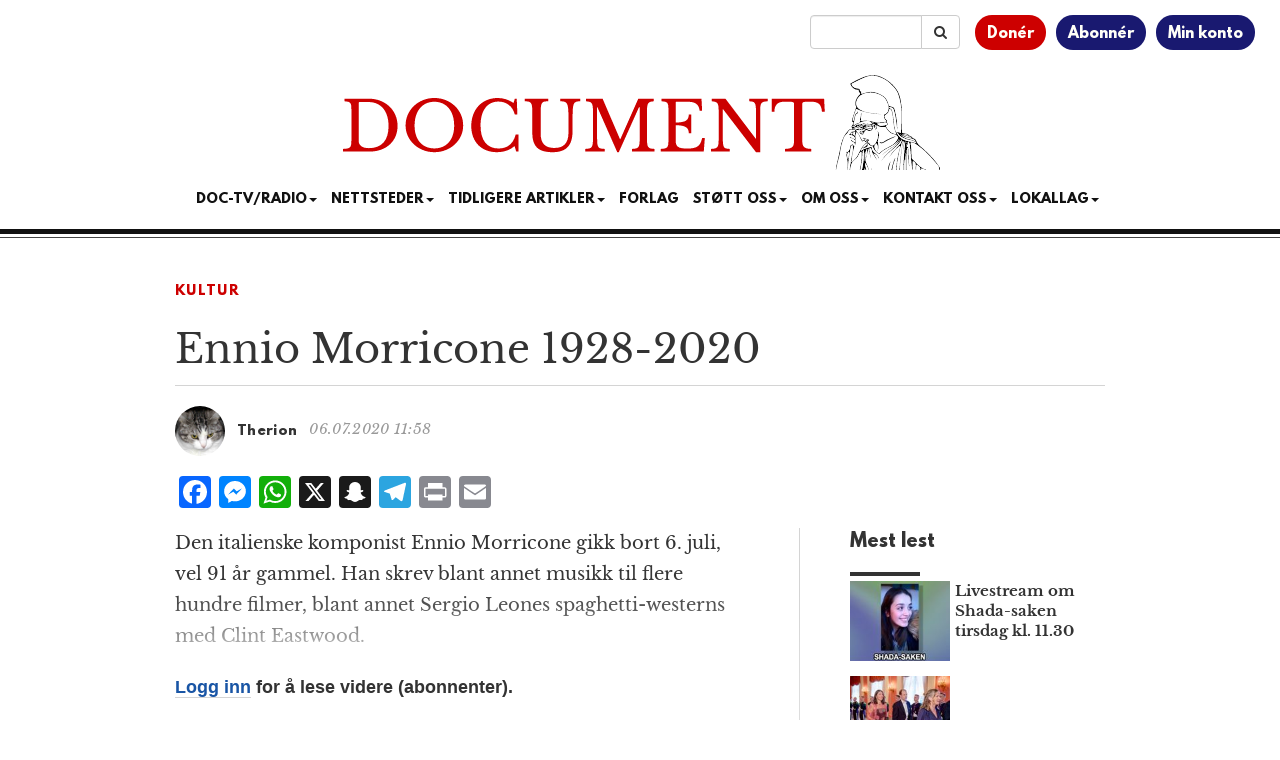

--- FILE ---
content_type: text/html; charset=utf-8
request_url: https://www.google.com/recaptcha/api2/aframe
body_size: 174
content:
<!DOCTYPE HTML><html><head><meta http-equiv="content-type" content="text/html; charset=UTF-8"></head><body><script nonce="6MvLzBQCIH6Cbk3e1i52eg">/** Anti-fraud and anti-abuse applications only. See google.com/recaptcha */ try{var clients={'sodar':'https://pagead2.googlesyndication.com/pagead/sodar?'};window.addEventListener("message",function(a){try{if(a.source===window.parent){var b=JSON.parse(a.data);var c=clients[b['id']];if(c){var d=document.createElement('img');d.src=c+b['params']+'&rc='+(localStorage.getItem("rc::a")?sessionStorage.getItem("rc::b"):"");window.document.body.appendChild(d);sessionStorage.setItem("rc::e",parseInt(sessionStorage.getItem("rc::e")||0)+1);localStorage.setItem("rc::h",'1763122162379');}}}catch(b){}});window.parent.postMessage("_grecaptcha_ready", "*");}catch(b){}</script></body></html>

--- FILE ---
content_type: text/css
request_url: https://www.document.no/wp-content/themes/athena/css/docstyle.min.css?ver=2.2.2
body_size: 7147
content:
:root{--document-red:#cd0000;--document-red-hover:#f11b1b;--document-blue:#191970;--document-factbox-bg:#edf3fb;--document-factbox-border:#dae4f1;--document-author-factbox-bg:#fbf7f5;--document-author-factbox-border:#f2e7e1;--document-light-blue-bg:#d3e2f9;--document-light-blue-border:#b8c9e4;--document-light-yellow-bg:#ffe883;--document-light-yellow-border:#ffde49;--document-link:#1955a5;--document-link-hover:#2675dd;--document-sans-serif:"Helvetica Neue","Helvetica","Arial",sans-serif}@font-face{font-family:Libre Baskerville;font-style:normal;font-weight:400;src:url(../fonts/libre-baskerville-v4-latin_latin-ext-regular.woff) format("woff"),url(fonts/libre-baskerville-v4-latin_latin-ext-regular.woff2) format("woff2")}@font-face{font-family:Libre Baskerville;font-style:italic;font-weight:400;src:url(../fonts/libre-baskerville-v4-latin_latin-ext-italic.woff) format("woff"),url(fonts/libre-baskerville-v4-latin_latin-ext-italic.woff2) format("woff2")}@font-face{font-family:Libre Baskerville;font-style:bold;font-weight:700;src:url(../fonts/libre-baskerville-v4-latin_latin-ext-700.woff) format("woff"),url(fonts/libre-baskerville-v4-latin_latin-ext-700.woff2) format("woff2")}@font-face{font-family:League Spartan Bold;font-style:normal;font-weight:700;src:url(../fonts/leaguespartan-bold.woff) format("woff"),url(fonts/leaguespartan-bold.ttf) format("truetype")}a{color:#333}a:hover{border:none;color:#000}.post-navigation a{color:inherit}p{margin:0 0 20px}p>iframe{max-width:100%;width:100%}.relative{position:relative}.flex,.flexbox{display:flex}.flexbox{align-items:flex-start;justify-content:space-between}.flexbox>.container{flex:1;max-width:1010px;min-width:320px}.flex-direction-colum-centered{align-items:center;display:flex;flex-direction:column;width:100%}div[data-ad-unit-id]{display:block;margin-bottom:20px}div[data-ad-unit-id^="/22797728/document/skyscraper"]{max-width:300px;min-width:160px;position:-webkit-sticky;position:sticky;top:0}.block{display:block}#menu-main .nav-item a{font-family:League Spartan Bold,sans-serif;font-size:13px}h1,h2,h3,h4,h5,h6{word-wrap:normal}h4.sidebar-heading{font-family:League Spartan Bold;font-size:18px;font-weight:700}.grecaptcha-badge{display:none}.form-recaptcha-disclaimer{color:#708090;font-family:var(--document-sans-serif);font-size:10px}.form-recaptcha-disclaimer a{color:#708090}.form-recaptcha-disclaimer a:hover{color:#46505a}.series-logo{margin:2rem 0 3rem;width:56%}.series-logo img{width:100%}.fact-box.series{background:#fafdff;border:2px solid #ecf1f4;font-size:1.8rem;margin-bottom:6rem;padding:2rem 2.6rem 3rem}.fact-box.series>h3{font-size:2rem;margin:.6rem 0 2rem}.fact-box.series ul{padding-left:1.6rem}.fact-box.series ul li{line-height:2.6rem;margin-bottom:1.8rem}.fact-box.series ul li time{color:#666;font-size:1.3rem;margin-left:.6rem}.fact-box.series .hidden-series-item{display:none;opacity:0}@keyframes fadeIn{0%{opacity:0;transform:translateY(-5px)}to{opacity:1;transform:translateY(0)}}.fade-in{animation:fadeIn .2s ease forwards}#series-load-more{background:#d9edf7;border:1px solid #c2e2f2;border-radius:3px;font-size:1.6rem;line-height:2.4rem;margin-top:10px;padding:.2rem 2.6rem;transition:.3s ease}#series-load-more:hover{background:#bbd6ec;border:1px solid #86acc0}article{border:none;border-bottom:6px solid #000;font-size:18px;line-height:31px;margin-bottom:20px;text-align:left}.page-content a,article a{border-bottom:1px solid #d4d4d4!important;color:#1955a5;text-decoration:none!important}.page-content a:hover,article a:hover{border-bottom:none!important;color:#1955a5}article blockquote{font-size:16px}article ol li,article ul li{margin-bottom:2%}article .lead{line-height:32px}article .lead,article h3{font-size:20px;font-weight:700}article h3{line-height:30px}article .alignleft,article .alignleft img,article .alignright,article .alignright img{width:100%!important}article div.fact-box,article section.author-fact-box,article section.fact-box{background:var(--document-factbox-bg);border:2px solid var(--document-factbox-border);border-radius:6px;font-family:var(--document-sans-serif);font-size:16px;font-weight:400;margin-bottom:2rem;padding:16px 26px}article section.author-fact-box{background:var(--document-author-factbox-bg);border:1px solid var(--document-author-factbox-border);padding-bottom:6px}article div.fact-box>h1,article div.fact-box>h2,article div.fact-box>h3,article section.fact-box>h1,article section.fact-box>h2,article section.fact-box>h3{font-size:20px;margin-top:0}.paywall-container p{font-family:var(--document-sans-serif);font-size:20px;margin-bottom:10px;position:relative;z-index:1000}.paywall-box{background-color:#ffefe3;border-top:4px solid var(--document-red);box-shadow:0 -58px 57px 28px #fff;line-height:34px;padding:16px 30px 36px;position:relative;text-align:center;top:8px;z-index:999}.paywall-box h3{color:var(--document-blue);font-family:Libre Baskerville;font-size:30px;font-weight:700;letter-spacing:-.4px;line-height:40px;margin-bottom:28px}.paywall-box p:has(small){color:#5c5c5c;font-weight:400;line-height:22px}.paywall-box-archive{box-shadow:unset;margin-bottom:60px;padding-bottom:19px}.paywall-box-archive p{font-size:16px;margin-bottom:none}.paywall-box-archive p a{border-bottom:1px solid var(--document-link);color:var(--document-link)}.doc-action-btn{background:var(--document-red);border:none;border-radius:999px;color:#fff;display:inline-block;font-family:var(--document-sans-serif);font-size:22px;padding:10px 50px}.doc-action-btn:hover{background:var(--document-red-hover);border-bottom:1px solid var(--document-red)!important;color:#fff}.paywall-box .doc-action-btn{margin:0 auto 20px;width:72%}.self-promo-section{margin:40px 0}.alert-info a{color:var(--document-link);font-weight:400;text-decoration:underline}.alert-info a:hover{color:var(--document-link-hover);font-weight:400;text-decoration:none}span.optional{display:none}.wpforms-field-checkbox ul li label{font-family:var(--document-sans-serif);font-size:13px}.woocommerce .woocommerce-MyAccount-content,.woocommerce .woocommerce-MyAccount-navigation{width:100%}.woocommerce-MyAccount-navigation-link--members-area{display:none}.woocommerce-MyAccount-content a{color:var(--document-link)}.woocommerce-MyAccount-content a:hover{color:var(--document-link-hover);text-decoration:underline}.woocommerce-MyAccount-content a.woocommerce-Button,.woocommerce-MyAccount-content a.woocommerce-button{margin:3px;white-space:nowrap}.woocommerce-MyAccount-content input{margin-right:7px}.woocommerce-button,button.woocommerce-Button.button,woocommerce-address-fields button.button{background-color:var(--document-blue)!important;border-radius:500px!important;color:#fff!important;font-weight:400!important;padding:14px 34px!important}.woocommerce-button:not(.woocommerce-form-login__submit),button.woocommerce-Button.button,woocommerce-address-fields button.button{margin-top:16px!important}label.woocommerce-form__label.woocommerce-form__label-for-checkbox.woocommerce-form-login__rememberme{margin-top:9px}.searchform{margin:15px 0}.search-image{float:left;height:auto;margin:15px 15px 0 0;width:150px}.search-text{font-size:14px;overflow:hidden}.ep-highlight{background-color:#e4fc5b}img.featured-image{height:auto;margin-top:20px;width:100%}.variations .label{color:#333;font-size:100%}.product-image-wrapper{align-items:center;display:flex;justify-content:center}img.attachment-woocommerce-full,img.woocommerce-placeholder{height:auto;width:100%}.woocommerce-grouped-product-list #product-396648{display:none}.wp-caption,.wp-caption img,article img{height:auto;max-width:100%}.wp-caption-text,.wp-caption-text em small,.wp-caption-text small{font-family:var(--document-sans-serif);font-size:14px;font-style:italic;line-height:20px;margin-top:6px}.wp-video{margin-bottom:22px}.search-bar,.user-menu{float:right;margin:15px 0}.search-bar{margin-right:15px;width:150px}.user-menu ul{list-style-type:none;overflow:hidden;padding:0}.user-menu li{background-color:var(--document-blue);border-radius:100px;float:left;font-family:League Spartan Bold,sans-serif;font-size:14px;margin-right:10px;padding:8px 12px 5px;text-align:center;transition:.2s}.user-menu ul>li:first-child{background-color:var(--document-red)}.user-menu li:hover{opacity:.75}.user-menu li a,.user-menu li a:hover{color:#fffff8}.nav-item .submenu{display:none;left:100%;position:absolute;top:-7px}.dropdown-menu>li:hover>.submenu{display:block}.woocommerce .single-product .product .summary{float:none;width:100%}.voucher-image-option{display:none}@media (min-width:767px){.woocommerce-MyAccount-navigation{border-right:1px solid #d4d4d4}}.woocommerce-MyAccount-navigation ul{list-style-type:none;margin:0;overflow:hidden;padding:0}.woocommerce-MyAccount-navigation a{display:block;padding:6px;text-decoration:none}.woocommerce-MyAccount-navigation li.is-active a{background-color:var(--document-red);color:#fff}.woocommerce-MyAccount-navigation li:hover:not(.is-active) a{background-color:#555;border-bottom:1px solid #d4d4d4!important;color:#fff}.woocommerce form .form-row input.input-text,.woocommerce form .form-row textarea{line-height:34px!important;padding-left:10px!important}.woocommerce .button.cancel{background-color:var(--document-red);color:#fff}.woocommerce .button.reactivate{background-color:#03be00;color:#fff}.woocommerce .button.cancel:hover{background-color:var(--document-red-hover);color:#fff}.woocommerce .button.reactivate:hover{background-color:#2bc828;color:#fff}.wc-block-grid__product-add-to-cart.wp-block-button .wp-block-button__link{background-color:var(--document-blue)!important;color:#fff!important;padding:14px 34px!important}.wc-block-grid__product .wc-block-grid__product-image,.wc-block-grid__product .wc-block-grid__product-link{border-bottom:none!important}.wc-block-grid__product{font-size:1em!important}.woocommerce div.product form.cart button.button{background-color:var(--document-blue)!important;border-radius:500px!important;padding:14px 34px!important}.woocommerce div.product form.cart button.nyp-disabled{opacity:.6!important}.woocommerce .checkbox input[type=checkbox]{position:relative}.woocommerce a.remove{display:inline-block;margin-right:7px}.woocommerce ul.payment_methods{list-style:none}body{background-color:#fff;word-wrap:break-word;font-family:Libre Baskerville,serif;font-size:14px;font-weight:500;height:100%;line-height:1.6!important}a{font-weight:700}a:hover{text-decoration:none}.leftimg{float:left;margin:7px 7px 7px 0}.fullimg{height:auto;width:100%!important}.rightimg{float:right;margin:7px 0 7px 7px}.widget_archive ul,.widget_categories ul,.widget_links ul,.widget_nav_menu ul,.widget_pages ul,.widget_recent_comments ul,.widget_recent_entries ul{font-size:.857em;margin:0;padding:0}.widget_archive ul li:before,.widget_categories ul li:before,.widget_links ul li:before,.widget_nav_menu ul li:before,.widget_pages ul li:before,.widget_recent_comments ul li:before,.widget_recent_entries ul li:before{display:inline-block;font-family:FontAwesome;margin-right:.53em;opacity:.35}.widget_archive ul li:before,.widget_categories ul li:before,.widget_pages ul li:before,.widget_recent_entries ul li:before{content:"\f0f6"}.widget_recent_comments ul li:before{content:"\f0e5"}.widget_links ul li:before,.widget_nav_menu ul li:before{content:"\f0c1"}.widget ul{list-style:none;margin-left:0}.footer{background-color:#fff;border-top:1px solid #e4e4e4;margin-top:20px}.post-navigation{margin:0 0 1.618em}.post-navigation a{color:var(--document-blue)}.navbar-document{background:#fff;border-color:#fff}.category-name{font-size:25px;font-weight:700;text-align:center}section.category-section{margin:0 auto;max-width:1400px;padding:2.4rem 4rem}nav.pagination{display:block;float:right;position:relative}.nav-links{font-size:15px;position:relative}.nav-links ul{margin:0;padding:0}.nav-links ul li{float:left;list-style:none;margin:0 10px 0 0;padding:0}.nav-links ul li span.current{background:#777;border:1px solid #777;border-radius:4px;color:#fff;display:block;line-height:1;padding:10px 12px}.nav-links ul li a{background:#ddd;border:1px solid #ccc;border-radius:3px;color:#666;display:block;line-height:1;padding:10px 12px;text-decoration:none}.nav-links ul li a:hover{background:#999;border-color:#888;color:#fff}.page-header{margin-top:0;padding-bottom:0}textarea{resize:vertical}.view-more{background-color:transparent!important;color:var(--document-red)!important;font-size:14px!important;font-weight:700!important}.navbar-brand{padding:0}@media (max-width:1199px){.navbar-brand{padding-top:10px}.navbar-brand img{height:30px;width:180px}}@media (min-width:1200px){.navbar-brand{padding-top:20px}.navbar-brand img{width:300px}}.post_box{padding-bottom:54px}.post_title{text-align:left}.post_author{padding:6px 0}.post_text{font-size:16px;line-height:28px;text-align:left}#front_kort{background-color:#dcedfe}#front_kort a{color:#000}#front_debatt{background-color:#ffebd6;margin-top:-10px;padding-top:10px}#front_debatt a{color:#000}#front_kulturhj{background-color:#eff4e1}#front_kulturhj a{color:#000}#front_sitat{border:1px solid #d3d3d3}.navbar-collapse{margin-top:20px}.list-unstyled .menu-item{font-size:14px}.post_text img{height:auto;width:100%}.wpp-post-title{font-weight:400}.wpp-list{padding:0}.artcle-top-img img{width:100%}.aligncenter,div.aligncenter{display:block;margin:5px auto}.page-header>h2{font-family:Libre Baskerville,georgia,serif;font-size:40px;line-height:52px}.top-padding{padding-top:15px}.left-nopadding{padding-left:0}.right-nopadding{padding-right:0}.top-buffer{margin-top:20px}.divider-row{border-top:1px solid #d4d4d4;margin:10px 0 20px}img.grayscale{-webkit-filter:grayscale(100%);filter:grayscale(100%)}img.grayscale:hover{filter:none;-webkit-filter:grayscale(0)}.header-icons{color:#666;font-size:17px}.kategori-font{font-family:League Spartan Bold,sans-serif;margin:5px 0 20px}.kategori-titler a{font-weight:400}.kategori-line{border-top:4px solid #333;margin:10px 0 5px;width:70px}.most-read{border-left:1px solid #d4d4d4;margin-top:0;padding:0 0 0 27px}.most-read-image{float:left;height:80px;margin-right:5px;overflow:hidden;width:100px}.cat-front-title>h4,.most-read>h4{font-family:League Spartan Bold,sans-serif;margin-top:0}.image-caption-text{color:#555;font-size:14px;font-style:italic;margin:0 0 30px}.logo a img{max-width:600px;width:92%}.boxed-headline{background-color:#ededed;border:1px solid #bbb;margin:0 0 19px;padding-bottom:4px}.boxed-headline>a{color:#333}.newspeek-section{border-bottom:1px solid #999;margin:0 0 40px;padding:0 0 20px}.post_title a{color:#111;font-size:22px!important;font-weight:400;line-height:27px}.bigger_headline .post_title a{font-size:30px!important;line-height:1.3}.top_post_bolder_title .post_title a{font-size:22px!important;font-weight:400}.media.front_post_media a.media-thumb,.post_image{border:.6px solid #bbb;height:200px;overflow:hidden;position:relative;width:auto}.post_image.featured{height:220px}.post_image.oyeblikket{background-color:#000;height:240px}.post_image img{height:100%;object-fit:cover;width:100%}.post_image.kultur{height:170px}.quote-separator{border-bottom:none;margin:20px 0 0}.sitatet{font-size:23px;margin:25px 0 35px;text-align:center}.sitatet>p{margin:0}.sitatet a{color:inherit;font-weight:inherit}.sitatet p:first-line{color:var(--document-red);font-size:23px}.sitatet p::first-child:first-letter{color:var(--document-red);float:left;font-size:65px;line-height:50px;margin:6px 3px 6px 0;padding:6px 6px 5px 0;text-shadow:2px 2px 1px #eee,3px 3px 1px #666}.textwidget a{color:#fff;font-weight:400}.artblock{background-color:#eee!important;margin:20px 0 30px!important}.byline-lead-kill{font-family:League Spartan Bold,sans-serif}.byline-lead,.byline-lead-kill{font-size:13px;letter-spacing:.3px;text-transform:normal}.byline{font-family:League Spartan Bold,sans-serif;font-size:13px;letter-spacing:.3px}.byline-date{color:#999;font-size:14px;font-style:italic;letter-spacing:.3px}.byline>a{color:inherit;font-weight:400}.byline .avatar{border-radius:50%;height:50px;margin-right:12px;width:50px}.pagination{font-family:Arial;font-weight:400}.cat-bg-style{background-color:#000!important}.cat-text-style{color:#fff!important}.section.catname{border-top:1px solid #ccc;margin:28px 0 5px;padding:0 0 10px;position:relative;text-align:center}.innertitle>a{color:var(--document-red);font-family:League Spartan Bold,sans-serif}.innertitle-main>a{color:#222!important}.innertitle-singlepost{font-size:13px}.category-name{font-size:18px}.category-name>a{color:#333!important}.wpp-thumbnail{margin:0 15px 0 0!important}.wpp-list{padding-left:0}.wpp-post-title{font-size:15px;font-weight:700;line-height:20px}.badge{font-family:Arial;font-weight:400}.section-author{color:#bf0005;margin:0 0 12px!important}.section-cattitle-centered,.section-cattitle-centered a{color:var(--document-red);font-family:League Spartan Bold,sans-serif;font-size:13px;letter-spacing:.1em;text-transform:uppercase}.section.catname .section-cattitle{left:0;position:absolute;top:-27px}.section-author,.section-cattitle,.section.catname .section-cattitle,.title-boxed{font-size:10px;font-weight:700;letter-spacing:.1em;line-height:1;margin:0;text-transform:uppercase}.hero .term .innertitle,.section-cattitle .innertitle,.section.catname .section-cattitle .innertitle,.section.catname.featured .section-cattitle .innertitle,.term-title .innertitle,.title-boxed .innertitle{border-color:#999 #999 #fff;border-width:1px;color:var(--document-red);display:inline-block;letter-spacing:.1em;opacity:1;padding:8px 10px 6px 0}.section.catname.featured{margin:40px auto 10px;width:50%}.section.catname.featured .section-cattitle{width:100%}.article-title-border{border-top:1px solid #d4d4d4;margin:10px 0 20px}.toppmeny{font-size:13px;margin:1px 0 0;text-transform:normal}.toppmeny>a{color:#999;font-weight:400}.navbar{margin-bottom:12px!important;margin-top:12px!important;min-height:10px}.navbar-toggle{background-color:transparent;background-image:none;border-radius:4px;float:none;margin-bottom:1px;margin-right:15px;margin-top:8px;padding:9px 10px 3px;position:relative}.page-header{border:none}.navbar-nav{text-align:center}.navbar .navbar-nav{display:inline-block;float:none}.navbar .navbar-collapse{text-align:center}.nav.navbar-nav a{color:#111!important;font-weight:400}.navbar-default .navbar-nav>li>a{font-size:14px;padding:7px}.navbar-collapse{margin-top:0}.dropcap{color:var(--document-red);float:left;font-size:87px;line-height:66px;margin-left:-4px;padding-right:5px;padding-top:10px}.video-teaser-heading{color:#333;font-size:17px}.video-teaser-heading a{color:inherit;font-weight:400}.teaser-border{border-top:1px solid #d4d4d4;margin-bottom:6px}.nav.nav-tabs{font-family:League Spartan Bold}.nav.active>a{color:var(--document-red)!important;outline:0}.nav>a{color:#333}.tab-content{margin-top:30px}.nav-tabs{border-bottom:1px solid #999}.nav-tabs>li>a{border-radius:0}.nav-tabs>li.active>a,.nav-tabs>li.active>a:focus,.nav-tabs>li.active>a:hover{-moz-border-bottom-colors:none;-moz-border-left-colors:none;-moz-border-right-colors:none;-moz-border-top-colors:none;background-color:#fff;border:1px solid;border-color:#999 #999 transparent;border-image:none;color:#333;cursor:default}.nav>li>a:focus,.nav>li>a:hover{background-color:none!important;text-decoration:none}.nav-tabs>li>a:hover{border-color:#999}.media-heading a{color:inherit}.media{margin-bottom:15px;margin-top:0}.media.front_post_media{border-top:1px solid #d4d4d4;display:flex;flex-direction:column;padding-bottom:5px;padding-top:25px}.media.front_post_media a.media-thumb{display:block;margin-bottom:20px}.media.front_post_media a.media-thumb img{height:100%;object-fit:cover;width:100%}.media-left,.media>.pull-left{margin-bottom:10px;padding-right:25px}.social-box{border-top:2px solid #333}.social-icons{margin-top:10px}.social-icons>a:hover{background-color:#000}.social-icons a{background-color:#444;border-radius:2px;color:#fff;cursor:pointer;display:inline-block;font-size:20px;height:35px;line-height:35px;margin-bottom:5px;margin-right:3px;text-align:center;width:35px}.padding-right-10{padding-right:10px}.padding-right-15{padding-right:15px}.padding-right-20{padding-right:20px}.padding-right-25{padding-right:25px}.padding-left-10{padding-left:10px}.padding-left-15{padding-left:15px}.padding-left-20{padding-left:20px}.padding-left-25{padding-left:25px}.margin-right-10{margin-right:10px}.margin-right-15{margin-right:15px}.margin-right-20{margin-right:20px}.margin-right-25{margin-right:25px}.margin-left-10{margin-left:10px}.margin-left-15{margin-left:15px}.margin-left-20{margin-left:20px}.margin-left-25{margin-left:25px}.footer{border-top:none;color:#333;margin-top:0;padding:1.618em 0;position:relative;z-index:10}.footer-links>a{font-weight:400}.footer-center i{background-color:#33383b;border-radius:50%;color:#fff;font-size:25px;height:38px;line-height:42px;margin:10px 15px;text-align:center;vertical-align:middle;width:38px}.footer-center i.fa-credit-card,.footer-center i.fa-envelope{font-size:17px;line-height:38px}.footer-center p{display:inline-block;font-family:League Spartan Bold;margin:0;vertical-align:middle}.footer-center p span{display:block;font-size:14px;font-weight:400;line-height:2}.footer-center p a{text-decoration:none}.footer-icons{margin-top:10px}.footer-icons>h4{font-family:League Spartan Bold,sans-serif;font-size:15px}.footer-icons a{background-color:#33383b;border-radius:2px;color:#fff;cursor:pointer;display:inline-block;font-size:20px;height:35px;line-height:35px;margin-bottom:5px;margin-right:3px;text-align:center;width:35px}.has-pullquote:before{border-bottom:3px solid;border-top:3px solid;content:attr(data-pullquote);float:right;font-size:20px;line-height:30px;margin:12px -50px 24px 36px;padding:20px 0;position:relative;top:5px;width:320px}.pullquote-left:before{float:left;margin:12px 51px 24px 0;width:251px}.pullquote-league:before{color:#bf0005;font-family:League Spartan Bold,sans-serif;font-weight:100;top:10px!important}.pullquote-libre:before{color:#bf0005;font-family:Libre Baskerville,Georgia,serif;font-style:italic;font-weight:400;top:10px!important}a:focus{outline:medium none;text-decoration:none}.panel-heading .accordion-toggle:after{color:#bf0005;content:"\e114";float:right;font-family:Glyphicons Halflings;opacity:.8}.panel-heading .accordion-toggle.collapsed:after{content:"\e080"}.kort-kommentarer{font-size:12px;padding-top:10px}.kort-kommentarer a{color:#777;font-weight:400}.kort-kommentarer a:hover{color:#333}.kort>a{color:var(--document-red);letter-spacing:1.1px;text-transform:uppercase}.kort-title{line-height:21px}.kort-title a{font-family:League Spartan Bold,sans-serif;outline:0;text-decoration:none}.kort-text{font-size:14px;padding:1px 15px 15px 0}.panel-body.kort-text>a:after{content:"\f08e";display:inline-block;font-family:FontAwesome;font-style:normal;font-weight:400;padding-left:3px;text-decoration:none}.panel-heading{padding:15px 15px 15px 0}.panel-default>.panel-heading{background-color:#fff!important;border:none}.panel-default{border:0}.panel-group .panel-heading+.panel-collapse>.list-group,.panel-group .panel-heading+.panel-collapse>.panel-body{border:none}.panel-group{margin-bottom:0;padding-bottom:20px}.kort-border-divider{border-bottom:1px solid #d4d4d4;margin:0 15px 0 0}.carousel-caption{left:10%;padding-bottom:0!important;right:10%}.carousel-control{opacity:.4}.carousel-caption.kunstbilde{padding-top:0}.kunstbilde-item{max-height:400px}.kunstbilde-tittel{margin:30px 0 15px;text-align:center}.kunstbilde-tittel a{color:#fff;font-size:17px!important;font-weight:400;opacity:.9;text-shadow:1px 1px 2px #333}.kunstbilde-tittel a:hover{opacity:1}.kunstbilde-static-text{color:#333;font-size:11px;margin:20px 0 17px;opacity:1;text-transform:uppercase}.kunstbilde-static-text h4{font-size:10px;font-weight:400;letter-spacing:.3em}.kunstbilde_box{box-shadow:0 4px 8px 0 rgba(0,0,0,.4);padding-bottom:0}.kunstbilde-text-frame{border:1px solid;padding:5px 5px 2px 8px}.modal-backdrop{opacity:.7!important}.modal-footer.kunstbilde-modal,.modal-header.kunstbilde-modal{border:0}.modal-title.kunstbilde-modal{color:#fff;font-family:Libre Baskerville,serif;text-align:center}.modal-content.kunstbilde-modal{background-color:#000;color:#fff;text-align:center}.modal-content.kunstbilde-modal a{color:#fff;font-weight:400}.modal.fade .modal-dialog{-webkit-transform:translate(0);-ms-transform:translate(0);transform:translate(0);-webkit-transition:-webkit-transform .3s ease-out;-moz-transition:-moz-transform .3s ease-out;-o-transition:-o-transform .3s ease-out;transition:transform .3s ease-out}.close.kunstbilde-modal{color:#fff;font-size:25px;opacity:.7}.close.kunstbilde-modal:focus,.close.kunstbilde-modal:hover{color:#fff;opacity:.9}.section.kultur{margin:15px 0 1px;padding:0;position:relative}.post_author.kultur,.post_title.kultur,.section.kultur{text-align:center}.quote-separator.kultur{border-bottom:none;border-top:1px solid #d4d4d4;margin:20px 0}.adseparator{margin:10px 0}.video-img-container{display:inline-block;height:170px;overflow:hidden;position:relative}.video-img-container:hover img{opacity:.8}.video-img-container a{opacity:.8;top:0;z-index:500}.video-img-container:hover a{opacity:.9}.video-img-container a span{left:0;position:absolute;right:0;top:50%;transform:translateY(-50%)}.video-img-container a{bottom:0;color:#fff;display:block;left:0;position:absolute;right:0;text-align:center}.media.videoteaser:first-child{margin-top:40px}.media.videoteaser .video-img-container{height:unset}.category-title-page{font-family:League Spartan Bold,sans-serif}.oyeblikk-top{border-top:1px solid #d4d4d4;margin-top:20px;padding-top:20px}.oyeblikk-category-title a{color:#333}.oyeblikk-ptext{color:#666;font-size:14.5px}.bottom-row-titles{border-bottom:1px solid #e4e4e4;padding:15px 0}.bottom-row-category>a{padding:0 20px 10px 0;text-transform:uppercase}.bottom-row-category>a,.bottom-row-list{font-family:League Spartan Bold;font-size:14px}.bottom-row-list{line-height:18px;list-style:none;padding:0}.bottom-row .post_image{height:auto;max-height:400px}.breakingnews-container,.local-chapter-news-container,.tickernews-container{align-items:center;background-color:var(--document-light-blue-bg);border:2px solid var(--document-light-blue-border);border-radius:4px;color:#000;display:flex;flex-direction:row;font-family:var(--document-sans-serif);margin-bottom:20px;padding:10px 26px 10px 14px;text-align:left}.breakingnews-container{background-color:#000;border:2px solid #000;font-family:League Spartan Bold;padding:16px 26px 16px 17px}.tickernews-container{background-color:var(--document-light-yellow-bg);border:2px solid var(--document-light-yellow-border)}.local-chapter-news-container img{height:26px;width:26px}.tickernews-container span.fa-bullhorn{font-size:24px}.breakingnews-container h3.breakingnews-title,.local-chapter-news-container h3.local-chapter-news-excerpt,.tickernews-container h3.tickernews-excerpt{font-size:16px;font-weight:700;line-height:22px;margin:unset;margin-left:12px}.breakingnews-container h3.breakingnews-title{color:#fff;margin-left:14px;position:relative;top:3px}.breakingnews-container h3.breakingnews-title span{color:#ff1b1b}.tickernews-container h3.tickernews-excerpt span{color:var(--document-red)}.tickernews-container h3.tickernews-excerpt span>span{color:#ffae3e;font-weight:400}.local-chapter-news-hide,.tickernews-hide{cursor:pointer;font-size:30px;line-height:0;position:absolute;right:4px;top:12px;z-index:99}.blinker{border:2px solid #ffeda7;border-radius:100%;height:1.6rem;padding:1.6px;width:1.6rem}.blinker .inner{background:#fff;border-radius:100%;height:9px;width:9px}.flash{animation:flash 1s cubic-bezier(.15,.41,1,1) infinite}@keyframes flash{80%,to{opacity:0;transform:scale(1.4)}}@media (min-width:600px){.fact-box.series>h3{font-size:2.2rem}.series-logo{width:40%}article .lead{font-size:20px;line-height:30px}article h3{font-size:21px;line-height:32px}article .alignright{float:right;margin-left:20px;width:40%!important}article .alignleft{float:left;margin-right:20px;width:40%!important}.logo a img{width:70%}.breakingnews-container h3.breakingnews-title,.local-chapter-news-container h3.local-chapter-news-excerpt,.paywall-container>p,.tickernews-container h3.tickernews-excerpt{font-size:18px}.post_image,.post_image.featured{height:280px}.post_image.oyeblikket{height:340px}.post_image.kultur{height:280px}.video-img-container.featured-video{height:320px}}@media (min-width:768px){.series-logo{width:34%}.navbar-nav>li{display:inline-block;float:none}.navbar-nav{text-align:right}.navbar-collapse{padding-right:0!important}.extra-padding-right{border-right:1px solid #d4d4d4;padding-right:50px}.post_text{font-size:inherit;line-height:inherit;text-align:left}.extra-padding-left{padding-left:50px!important}.post_box{padding-bottom:24px}.section.catname.featured{margin:40px auto 10px}.post_image,.post_image.featured,.post_image.kultur{height:320px}.post_image.oyeblikket{height:460px}.video-img-container.featured-video{height:340px}.media.front_post_media a.media-thumb{height:320px}}@media (min-width:992px){.series-logo{width:30%}.article-cond-padding{padding-left:40px}.video-img-container.featured-video{height:297px}.media.videoteaser:first-child{margin-top:0}.post_image{height:128px}.post_image.featured{height:316px}.post_image.kultur{height:170px}.bigger_headline .post_box .post_image{height:360px}.media.front_post_media{flex-direction:row;gap:2.4%}.media.front_post_media a.media-thumb{flex:0 0 40%;height:170px}}@media (max-width:1023px){div[data-ad-unit-id^="/22797728/document/skyscraper"]{display:none!important}}@media print{#skyscraper_left,#skyscraper_right,#topbanner,.addtoany_shortcode,.footer-icons,.search-bar,.user-menu,aside,footer,header,nav,script,style{display:none!important}}

--- FILE ---
content_type: application/javascript; charset=utf-8
request_url: https://cdn.jsdelivr.net/npm/fittext.js@1.2.0/jquery.fittext.min.js
body_size: 190
content:
/**
 * Minified by jsDelivr using Terser v5.37.0.
 * Original file: /npm/fittext.js@1.2.0/jquery.fittext.js
 *
 * Do NOT use SRI with dynamically generated files! More information: https://www.jsdelivr.com/using-sri-with-dynamic-files
 */
/*!
* FitText.js 1.2
*
* Copyright 2011, Dave Rupert http://daverupert.com
* Released under the WTFPL license
* http://sam.zoy.org/wtfpl/
*
* Date: Thu May 05 14:23:00 2011 -0600
*/
!function(t){t.fn.fitText=function(n,i){var e=n||1,o=t.extend({minFontSize:Number.NEGATIVE_INFINITY,maxFontSize:Number.POSITIVE_INFINITY},i);return this.each((function(){var n=t(this),i=function(){n.css("font-size",Math.max(Math.min(n.width()/(10*e),parseFloat(o.maxFontSize)),parseFloat(o.minFontSize)))};i(),t(window).on("resize.fittext orientationchange.fittext",i)}))}}(jQuery);
//# sourceMappingURL=/sm/a901689da98064efe3e559037858c59ceeca9f3b5d7dd6ad36cf92068d1c054a.map

--- FILE ---
content_type: application/javascript
request_url: https://www.document.no/wp-content/themes/athena/parts/news-ticker.js?ver=2.2.2
body_size: 373
content:
const $newsTicker    = jQuery('.news-ticker .content');
const $scrollLeft    = jQuery('.news-ticker .scroll-left');
const $scrollRight   = jQuery('.news-ticker .scroll-right');
const fade = 200;
const step = 285;
var oldX = 0;

$newsTicker.on('scroll', function () {
    if (window.matchMedia('(max-width: 767px)').matches) { return; }
    var newX  = jQuery(this).scrollLeft();
    var width = jQuery(this).outerWidth();
    var scrollWidth = jQuery(this).prop('scrollWidth');
    if (oldX == 0) {
        $scrollLeft.fadeIn(fade);
    } else if (newX == 0) {
        $scrollLeft.fadeOut(fade);
    } else if (newX == scrollWidth - width) {
        $scrollRight.fadeOut(fade);
    } else if (oldX == scrollWidth - width) {
        $scrollRight.fadeIn(fade);
    };
    oldX = newX;
});

$scrollRight.on('click', function () {
    var x = $newsTicker.scrollLeft() + step;
    $newsTicker.scrollLeft(x);
});

$scrollLeft.on('click', function () {
    var x = $newsTicker.scrollLeft() - step;
    $newsTicker.scrollLeft(x);
});
